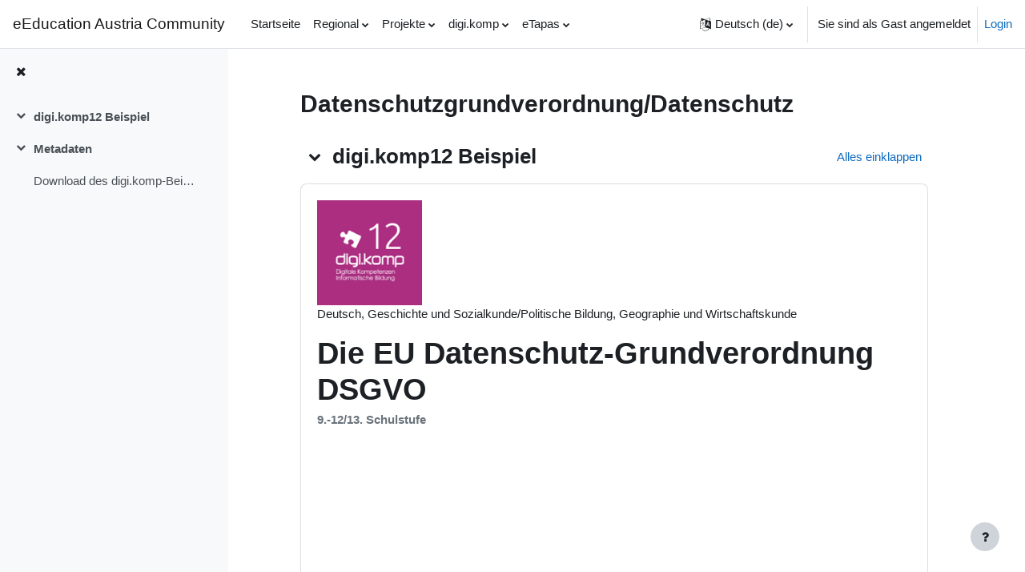

--- FILE ---
content_type: text/html; charset=utf-8
request_url: https://community.eeducation.at/course/view.php?id=442
body_size: 17465
content:
<!DOCTYPE html>

<html  dir="ltr" lang="de" xml:lang="de">
<head>
    <title>Kurs: Datenschutzgrundverordnung/Datenschutz</title>
    <link rel="shortcut icon" href="https://community.eeducation.at/theme/image.php/boost/theme/1724669744/favicon" />
    <meta http-equiv="Content-Type" content="text/html; charset=utf-8" />
<meta name="keywords" content="moodle, Kurs: Datenschutzgrundverordnung/Datenschutz" />
<link rel="stylesheet" type="text/css" href="https://community.eeducation.at/theme/yui_combo.php?rollup/3.17.2/yui-moodlesimple-min.css" /><script id="firstthemesheet" type="text/css">/** Required in order to fix style inclusion problems in IE with YUI **/</script><link rel="stylesheet" type="text/css" href="https://community.eeducation.at/theme/styles.php/boost/1724669744_1681786829/all" />
<script>
//<![CDATA[
var M = {}; M.yui = {};
M.pageloadstarttime = new Date();
M.cfg = {"wwwroot":"https:\/\/community.eeducation.at","homeurl":{},"sesskey":"AixbsohSEE","sessiontimeout":"7200","sessiontimeoutwarning":1200,"themerev":"1724669744","slasharguments":1,"theme":"boost","iconsystemmodule":"core\/icon_system_fontawesome","jsrev":"1724669744","admin":"admin","svgicons":true,"usertimezone":"Europa\/Wien","courseId":442,"courseContextId":95028,"contextid":95028,"contextInstanceId":442,"langrev":1768794003,"templaterev":"1724669744"};var yui1ConfigFn = function(me) {if(/-skin|reset|fonts|grids|base/.test(me.name)){me.type='css';me.path=me.path.replace(/\.js/,'.css');me.path=me.path.replace(/\/yui2-skin/,'/assets/skins/sam/yui2-skin')}};
var yui2ConfigFn = function(me) {var parts=me.name.replace(/^moodle-/,'').split('-'),component=parts.shift(),module=parts[0],min='-min';if(/-(skin|core)$/.test(me.name)){parts.pop();me.type='css';min=''}
if(module){var filename=parts.join('-');me.path=component+'/'+module+'/'+filename+min+'.'+me.type}else{me.path=component+'/'+component+'.'+me.type}};
YUI_config = {"debug":false,"base":"https:\/\/community.eeducation.at\/lib\/yuilib\/3.17.2\/","comboBase":"https:\/\/community.eeducation.at\/theme\/yui_combo.php?","combine":true,"filter":null,"insertBefore":"firstthemesheet","groups":{"yui2":{"base":"https:\/\/community.eeducation.at\/lib\/yuilib\/2in3\/2.9.0\/build\/","comboBase":"https:\/\/community.eeducation.at\/theme\/yui_combo.php?","combine":true,"ext":false,"root":"2in3\/2.9.0\/build\/","patterns":{"yui2-":{"group":"yui2","configFn":yui1ConfigFn}}},"moodle":{"name":"moodle","base":"https:\/\/community.eeducation.at\/theme\/yui_combo.php?m\/1724669744\/","combine":true,"comboBase":"https:\/\/community.eeducation.at\/theme\/yui_combo.php?","ext":false,"root":"m\/1724669744\/","patterns":{"moodle-":{"group":"moodle","configFn":yui2ConfigFn}},"filter":null,"modules":{"moodle-core-actionmenu":{"requires":["base","event","node-event-simulate"]},"moodle-core-blocks":{"requires":["base","node","io","dom","dd","dd-scroll","moodle-core-dragdrop","moodle-core-notification"]},"moodle-core-chooserdialogue":{"requires":["base","panel","moodle-core-notification"]},"moodle-core-dragdrop":{"requires":["base","node","io","dom","dd","event-key","event-focus","moodle-core-notification"]},"moodle-core-event":{"requires":["event-custom"]},"moodle-core-formchangechecker":{"requires":["base","event-focus","moodle-core-event"]},"moodle-core-handlebars":{"condition":{"trigger":"handlebars","when":"after"}},"moodle-core-languninstallconfirm":{"requires":["base","node","moodle-core-notification-confirm","moodle-core-notification-alert"]},"moodle-core-lockscroll":{"requires":["plugin","base-build"]},"moodle-core-maintenancemodetimer":{"requires":["base","node"]},"moodle-core-notification":{"requires":["moodle-core-notification-dialogue","moodle-core-notification-alert","moodle-core-notification-confirm","moodle-core-notification-exception","moodle-core-notification-ajaxexception"]},"moodle-core-notification-dialogue":{"requires":["base","node","panel","escape","event-key","dd-plugin","moodle-core-widget-focusafterclose","moodle-core-lockscroll"]},"moodle-core-notification-alert":{"requires":["moodle-core-notification-dialogue"]},"moodle-core-notification-confirm":{"requires":["moodle-core-notification-dialogue"]},"moodle-core-notification-exception":{"requires":["moodle-core-notification-dialogue"]},"moodle-core-notification-ajaxexception":{"requires":["moodle-core-notification-dialogue"]},"moodle-core-popuphelp":{"requires":["moodle-core-tooltip"]},"moodle-core-tooltip":{"requires":["base","node","io-base","moodle-core-notification-dialogue","json-parse","widget-position","widget-position-align","event-outside","cache-base"]},"moodle-core_availability-form":{"requires":["base","node","event","event-delegate","panel","moodle-core-notification-dialogue","json"]},"moodle-backup-backupselectall":{"requires":["node","event","node-event-simulate","anim"]},"moodle-backup-confirmcancel":{"requires":["node","node-event-simulate","moodle-core-notification-confirm"]},"moodle-course-categoryexpander":{"requires":["node","event-key"]},"moodle-course-dragdrop":{"requires":["base","node","io","dom","dd","dd-scroll","moodle-core-dragdrop","moodle-core-notification","moodle-course-coursebase","moodle-course-util"]},"moodle-course-management":{"requires":["base","node","io-base","moodle-core-notification-exception","json-parse","dd-constrain","dd-proxy","dd-drop","dd-delegate","node-event-delegate"]},"moodle-course-util":{"requires":["node"],"use":["moodle-course-util-base"],"submodules":{"moodle-course-util-base":{},"moodle-course-util-section":{"requires":["node","moodle-course-util-base"]},"moodle-course-util-cm":{"requires":["node","moodle-course-util-base"]}}},"moodle-form-dateselector":{"requires":["base","node","overlay","calendar"]},"moodle-form-shortforms":{"requires":["node","base","selector-css3","moodle-core-event"]},"moodle-form-passwordunmask":{"requires":[]},"moodle-question-chooser":{"requires":["moodle-core-chooserdialogue"]},"moodle-question-preview":{"requires":["base","dom","event-delegate","event-key","core_question_engine"]},"moodle-question-searchform":{"requires":["base","node"]},"moodle-availability_completion-form":{"requires":["base","node","event","moodle-core_availability-form"]},"moodle-availability_coursecompleted-form":{"requires":["base","node","event","moodle-core_availability-form"]},"moodle-availability_date-form":{"requires":["base","node","event","io","moodle-core_availability-form"]},"moodle-availability_grade-form":{"requires":["base","node","event","moodle-core_availability-form"]},"moodle-availability_group-form":{"requires":["base","node","event","moodle-core_availability-form"]},"moodle-availability_grouping-form":{"requires":["base","node","event","moodle-core_availability-form"]},"moodle-availability_profile-form":{"requires":["base","node","event","moodle-core_availability-form"]},"moodle-availability_role-form":{"requires":["base","node","event","moodle-core_availability-form"]},"moodle-availability_stash-form":{"requires":["base","node","event","handlebars","moodle-core_availability-form"]},"moodle-mod_assign-history":{"requires":["node","transition"]},"moodle-mod_quiz-autosave":{"requires":["base","node","event","event-valuechange","node-event-delegate","io-form"]},"moodle-mod_quiz-dragdrop":{"requires":["base","node","io","dom","dd","dd-scroll","moodle-core-dragdrop","moodle-core-notification","moodle-mod_quiz-quizbase","moodle-mod_quiz-util-base","moodle-mod_quiz-util-page","moodle-mod_quiz-util-slot","moodle-course-util"]},"moodle-mod_quiz-modform":{"requires":["base","node","event"]},"moodle-mod_quiz-questionchooser":{"requires":["moodle-core-chooserdialogue","moodle-mod_quiz-util","querystring-parse"]},"moodle-mod_quiz-quizbase":{"requires":["base","node"]},"moodle-mod_quiz-toolboxes":{"requires":["base","node","event","event-key","io","moodle-mod_quiz-quizbase","moodle-mod_quiz-util-slot","moodle-core-notification-ajaxexception"]},"moodle-mod_quiz-util":{"requires":["node","moodle-core-actionmenu"],"use":["moodle-mod_quiz-util-base"],"submodules":{"moodle-mod_quiz-util-base":{},"moodle-mod_quiz-util-slot":{"requires":["node","moodle-mod_quiz-util-base"]},"moodle-mod_quiz-util-page":{"requires":["node","moodle-mod_quiz-util-base"]}}},"moodle-message_airnotifier-toolboxes":{"requires":["base","node","io"]},"moodle-filter_glossary-autolinker":{"requires":["base","node","io-base","json-parse","event-delegate","overlay","moodle-core-event","moodle-core-notification-alert","moodle-core-notification-exception","moodle-core-notification-ajaxexception"]},"moodle-filter_mathjaxloader-loader":{"requires":["moodle-core-event"]},"moodle-editor_atto-editor":{"requires":["node","transition","io","overlay","escape","event","event-simulate","event-custom","node-event-html5","node-event-simulate","yui-throttle","moodle-core-notification-dialogue","moodle-core-notification-confirm","moodle-editor_atto-rangy","handlebars","timers","querystring-stringify"]},"moodle-editor_atto-plugin":{"requires":["node","base","escape","event","event-outside","handlebars","event-custom","timers","moodle-editor_atto-menu"]},"moodle-editor_atto-menu":{"requires":["moodle-core-notification-dialogue","node","event","event-custom"]},"moodle-editor_atto-rangy":{"requires":[]},"moodle-report_eventlist-eventfilter":{"requires":["base","event","node","node-event-delegate","datatable","autocomplete","autocomplete-filters"]},"moodle-report_loglive-fetchlogs":{"requires":["base","event","node","io","node-event-delegate"]},"moodle-gradereport_history-userselector":{"requires":["escape","event-delegate","event-key","handlebars","io-base","json-parse","moodle-core-notification-dialogue"]},"moodle-qbank_editquestion-chooser":{"requires":["moodle-core-chooserdialogue"]},"moodle-tool_capability-search":{"requires":["base","node"]},"moodle-tool_lp-dragdrop-reorder":{"requires":["moodle-core-dragdrop"]},"moodle-tool_monitor-dropdown":{"requires":["base","event","node"]},"moodle-assignfeedback_editpdf-editor":{"requires":["base","event","node","io","graphics","json","event-move","event-resize","transition","querystring-stringify-simple","moodle-core-notification-dialog","moodle-core-notification-alert","moodle-core-notification-warning","moodle-core-notification-exception","moodle-core-notification-ajaxexception"]},"moodle-atto_accessibilitychecker-button":{"requires":["color-base","moodle-editor_atto-plugin"]},"moodle-atto_accessibilityhelper-button":{"requires":["moodle-editor_atto-plugin"]},"moodle-atto_align-button":{"requires":["moodle-editor_atto-plugin"]},"moodle-atto_bold-button":{"requires":["moodle-editor_atto-plugin"]},"moodle-atto_charmap-button":{"requires":["moodle-editor_atto-plugin"]},"moodle-atto_clear-button":{"requires":["moodle-editor_atto-plugin"]},"moodle-atto_collapse-button":{"requires":["moodle-editor_atto-plugin"]},"moodle-atto_emojipicker-button":{"requires":["moodle-editor_atto-plugin"]},"moodle-atto_emoticon-button":{"requires":["moodle-editor_atto-plugin"]},"moodle-atto_equation-button":{"requires":["moodle-editor_atto-plugin","moodle-core-event","io","event-valuechange","tabview","array-extras"]},"moodle-atto_h5p-button":{"requires":["moodle-editor_atto-plugin"]},"moodle-atto_html-beautify":{},"moodle-atto_html-button":{"requires":["promise","moodle-editor_atto-plugin","moodle-atto_html-beautify","moodle-atto_html-codemirror","event-valuechange"]},"moodle-atto_html-codemirror":{"requires":["moodle-atto_html-codemirror-skin"]},"moodle-atto_image-button":{"requires":["moodle-editor_atto-plugin"]},"moodle-atto_indent-button":{"requires":["moodle-editor_atto-plugin"]},"moodle-atto_italic-button":{"requires":["moodle-editor_atto-plugin"]},"moodle-atto_link-button":{"requires":["moodle-editor_atto-plugin"]},"moodle-atto_managefiles-button":{"requires":["moodle-editor_atto-plugin"]},"moodle-atto_managefiles-usedfiles":{"requires":["node","escape"]},"moodle-atto_media-button":{"requires":["moodle-editor_atto-plugin","moodle-form-shortforms"]},"moodle-atto_noautolink-button":{"requires":["moodle-editor_atto-plugin"]},"moodle-atto_orderedlist-button":{"requires":["moodle-editor_atto-plugin"]},"moodle-atto_recordrtc-button":{"requires":["moodle-editor_atto-plugin","moodle-atto_recordrtc-recording"]},"moodle-atto_recordrtc-recording":{"requires":["moodle-atto_recordrtc-button"]},"moodle-atto_rtl-button":{"requires":["moodle-editor_atto-plugin"]},"moodle-atto_strike-button":{"requires":["moodle-editor_atto-plugin"]},"moodle-atto_subscript-button":{"requires":["moodle-editor_atto-plugin"]},"moodle-atto_superscript-button":{"requires":["moodle-editor_atto-plugin"]},"moodle-atto_table-button":{"requires":["moodle-editor_atto-plugin","moodle-editor_atto-menu","event","event-valuechange"]},"moodle-atto_title-button":{"requires":["moodle-editor_atto-plugin"]},"moodle-atto_underline-button":{"requires":["moodle-editor_atto-plugin"]},"moodle-atto_undo-button":{"requires":["moodle-editor_atto-plugin"]},"moodle-atto_unorderedlist-button":{"requires":["moodle-editor_atto-plugin"]}}},"gallery":{"name":"gallery","base":"https:\/\/community.eeducation.at\/lib\/yuilib\/gallery\/","combine":true,"comboBase":"https:\/\/community.eeducation.at\/theme\/yui_combo.php?","ext":false,"root":"gallery\/1724669744\/","patterns":{"gallery-":{"group":"gallery"}}}},"modules":{"core_filepicker":{"name":"core_filepicker","fullpath":"https:\/\/community.eeducation.at\/lib\/javascript.php\/1724669744\/repository\/filepicker.js","requires":["base","node","node-event-simulate","json","async-queue","io-base","io-upload-iframe","io-form","yui2-treeview","panel","cookie","datatable","datatable-sort","resize-plugin","dd-plugin","escape","moodle-core_filepicker","moodle-core-notification-dialogue"]},"core_comment":{"name":"core_comment","fullpath":"https:\/\/community.eeducation.at\/lib\/javascript.php\/1724669744\/comment\/comment.js","requires":["base","io-base","node","json","yui2-animation","overlay","escape"]},"mathjax":{"name":"mathjax","fullpath":"https:\/\/cdnjs.cloudflare.com\/ajax\/libs\/mathjax\/2.7.1\/MathJax.js?delayStartupUntil=configured"}}};
M.yui.loader = {modules: {}};

//]]>
</script>

<style type="text/css">
/* UI-Fix for digi.checks */
.course-85 #page-header, .course-85 header[role="banner"], .course-85 #page-footer, .course-85 #nav-drawer { display: none; }
.course-85 #page-wrapper::after { min-height: 0px; }

.course-86 #page-header, .course-86 header[role="banner"], .course-86 #page-footer, .course-86 #nav-drawer { display: none; }
.course-86 #page-wrapper::after { min-height: 0px; }

.course-87 #page-header, .course-87 header[role="banner"], .course-87 #page-footer, .course-87 #nav-drawer { display: none; }
.course-87 #page-wrapper::after { min-height: 0px; }

.course-88 #page-header, .course-88 header[role="banner"], .course-88 #page-footer, .course-88 #nav-drawer { display: none; }
.course-88 #page-wrapper::after { min-height: 0px; }

.course-88 #page-header, .course-88 header[role="banner"], .course-88 #page-footer, .course-88 #nav-drawer { display: none; }
.course-88 #page-wrapper::after { min-height: 0px; }

/* End of UI-Fix for digi.checks */
</style>
    <meta name="viewport" content="width=device-width, initial-scale=1.0">
</head>
<body  id="page-course-view-topics" class="format-topics limitedwidth  path-course path-course-view chrome dir-ltr lang-de yui-skin-sam yui3-skin-sam community-eeducation-at pagelayout-course course-442 context-95028 category-21 uses-drawers drawer-open-index">
<div class="toast-wrapper mx-auto py-0 fixed-top" role="status" aria-live="polite"></div>
<div id="page-wrapper" class="d-print-block">

    <div>
    <a class="sr-only sr-only-focusable" href="#maincontent">Zum Hauptinhalt</a>
</div><script src="https://community.eeducation.at/lib/javascript.php/1724669744/lib/polyfills/polyfill.js"></script>
<script src="https://community.eeducation.at/theme/yui_combo.php?rollup/3.17.2/yui-moodlesimple-min.js"></script><script src="https://community.eeducation.at/lib/javascript.php/1724669744/lib/javascript-static.js"></script>
<script>
//<![CDATA[
document.body.className += ' jsenabled';
//]]>
</script>



    <nav class="navbar fixed-top navbar-light bg-white navbar-expand" aria-label="Site-Navigation">
    
        <button class="navbar-toggler aabtn d-block d-md-none px-1 my-1 border-0" data-toggler="drawers" data-action="toggle" data-target="theme_boost-drawers-primary">
            <span class="navbar-toggler-icon"></span>
            <span class="sr-only">Website-Übersicht</span>
        </button>
    
        <a href="https://community.eeducation.at/" class="navbar-brand d-none d-md-flex align-items-center m-0 mr-4 p-0 aabtn">
    
                eEducation Austria Community
        </a>
            <div class="primary-navigation">
                <nav class="moremenu navigation">
                    <ul id="moremenu-696ede79e2fae-navbar-nav" role="menubar" class="nav more-nav navbar-nav">
                                <li data-key="home" class="nav-item" role="none" data-forceintomoremenu="false">
                                            <a role="menuitem" class="nav-link  "
                                                href="https://community.eeducation.at/"
                                                
                                                tabindex="-1"
                                            >
                                                Startseite
                                            </a>
                                </li>
                                <li class="dropdown nav-item" role="none" data-forceintomoremenu="false">
                                    <a class="dropdown-toggle nav-link  " id="drop-down-696ede79e2ec9" role="menuitem" data-toggle="dropdown"
                                        aria-haspopup="true" aria-expanded="false" href="#" aria-controls="drop-down-menu-696ede79e2ec9"
                                        
                                        tabindex="-1"
                                    >
                                        Regional
                                    </a>
                                    <div class="dropdown-menu" role="menu" id="drop-down-menu-696ede79e2ec9" aria-labelledby="drop-down-696ede79e2ec9">
                                                    <a class="dropdown-item" role="menuitem" href="https://community.eeducation.at/course/view.php?id=42"  tabindex="-1">Kärnten</a>
                                                    <a class="dropdown-item" role="menuitem" href="https://community.eeducation.at/course/view.php?id=400"  tabindex="-1">Niederösterreich</a>
                                                    <a class="dropdown-item" role="menuitem" href="https://community.eeducation.at/course/view.php?id=432"  tabindex="-1">Oberösterreich</a>
                                                    <a class="dropdown-item" role="menuitem" href="https://community.eeducation.at/course/view.php?id=18"  tabindex="-1">Tirol</a>
                                                    <a class="dropdown-item" role="menuitem" href="https://community.eeducation.at/course/view.php?id=4"  tabindex="-1">Wien</a>
                                    </div>
                                </li>
                                <li class="dropdown nav-item" role="none" data-forceintomoremenu="false">
                                    <a class="dropdown-toggle nav-link  " id="drop-down-696ede79e2ef1" role="menuitem" data-toggle="dropdown"
                                        aria-haspopup="true" aria-expanded="false" href="#" aria-controls="drop-down-menu-696ede79e2ef1"
                                        
                                        tabindex="-1"
                                    >
                                        Projekte
                                    </a>
                                    <div class="dropdown-menu" role="menu" id="drop-down-menu-696ede79e2ef1" aria-labelledby="drop-down-696ede79e2ef1">
                                                    <a class="dropdown-item" role="menuitem" href="https://community.eeducation.at/course/view.php?id=62"  tabindex="-1">Denken Lernen Probleme lösen</a>
                                                    <a class="dropdown-item" role="menuitem" href="https://community.eeducation.at/course/view.php?id=73"  tabindex="-1">Moodle Community Austria</a>
                                                    <a class="dropdown-item" role="menuitem" href="https://community.eeducation.at/course/view.php?id=17"  tabindex="-1">Training4You</a>
                                                    <a class="dropdown-item" role="menuitem" href="https://community.eeducation.at/course/view.php?id=16"  tabindex="-1">eduSharing Austria</a>
                                    </div>
                                </li>
                                <li class="dropdown nav-item" role="none" data-forceintomoremenu="false">
                                    <a class="dropdown-toggle nav-link  " id="drop-down-696ede79e2f05" role="menuitem" data-toggle="dropdown"
                                        aria-haspopup="true" aria-expanded="false" href="#" aria-controls="drop-down-menu-696ede79e2f05"
                                        
                                        tabindex="-1"
                                    >
                                        digi.komp
                                    </a>
                                    <div class="dropdown-menu" role="menu" id="drop-down-menu-696ede79e2f05" aria-labelledby="drop-down-696ede79e2f05">
                                                    <a class="dropdown-item" role="menuitem" href="https://community.eeducation.at/course/index.php?categoryid=19"  tabindex="-1">digi.komp 4</a>
                                                    <a class="dropdown-item" role="menuitem" href="https://community.eeducation.at/course/index.php?categoryid=20"  tabindex="-1">digi.komp 8</a>
                                                    <a class="dropdown-item" role="menuitem" href="https://community.eeducation.at/course/index.php?categoryid=21"  tabindex="-1">digi.komp 12</a>
                                    </div>
                                </li>
                                <li class="dropdown nav-item" role="none" data-forceintomoremenu="false">
                                    <a class="dropdown-toggle nav-link  " id="drop-down-696ede79e2f14" role="menuitem" data-toggle="dropdown"
                                        aria-haspopup="true" aria-expanded="false" href="#" aria-controls="drop-down-menu-696ede79e2f14"
                                        
                                        tabindex="-1"
                                    >
                                        eTapas
                                    </a>
                                    <div class="dropdown-menu" role="menu" id="drop-down-menu-696ede79e2f14" aria-labelledby="drop-down-696ede79e2f14">
                                                    <a class="dropdown-item" role="menuitem" href="https://community.eeducation.at/course/index.php?categoryid=12"  tabindex="-1">Öffentlich</a>
                                                    <a class="dropdown-item" role="menuitem" href="https://community.eeducation.at/course/index.php?categoryid=11"  tabindex="-1">In Evaluation</a>
                                                    <a class="dropdown-item" role="menuitem" href="https://community.eeducation.at/course/index.php?categoryid=10"  tabindex="-1">In Bearbeitung</a>
                                                <div class="dropdown-divider"></div>
                                                    <a class="dropdown-item" role="menuitem" href="https://community.eeducation.at/course/view.php?id=9"  tabindex="-1">Koordination</a>
                                                    <a class="dropdown-item" role="menuitem" href="https://community.eeducation.at/course/index.php?categoryid=16"  tabindex="-1">Werkstätten</a>
                                                    <a class="dropdown-item" role="menuitem" href="https://forms.office.com/Pages/DesignPage.aspx?origin=shell#FormId=qaJiCqNbCkmJ8TML4u934a1MnhB7jdBKm-KF2tQ1Z6tUQUFIUDFUU0dGUDBaVjU4Mk9ROFZTNzROWS4u"  tabindex="-1">Evaluationsbogen</a>
                                    </div>
                                </li>
                        <li role="none" class="nav-item dropdown dropdownmoremenu d-none" data-region="morebutton">
                            <a class="dropdown-toggle nav-link " href="#" id="moremenu-dropdown-696ede79e2fae" role="menuitem" data-toggle="dropdown" aria-haspopup="true" aria-expanded="false" tabindex="-1">
                                Mehr
                            </a>
                            <ul class="dropdown-menu dropdown-menu-left" data-region="moredropdown" aria-labelledby="moremenu-dropdown-696ede79e2fae" role="menu">
                            </ul>
                        </li>
                    </ul>
                </nav>
            </div>
    
        <ul class="navbar-nav d-none d-md-flex my-1 px-1">
            <!-- page_heading_menu -->
            
        </ul>
    
        <div id="usernavigation" class="navbar-nav ml-auto">
                <div class="langmenu">
                    <div class="dropdown show">
                        <a href="#" role="button" id="lang-menu-toggle" data-toggle="dropdown" aria-label="Sprache" aria-haspopup="true" aria-controls="lang-action-menu" class="btn dropdown-toggle">
                            <i class="icon fa fa-language fa-fw mr-1" aria-hidden="true"></i>
                            <span class="langbutton">
                                Deutsch ‎(de)‎
                            </span>
                            <b class="caret"></b>
                        </a>
                        <div role="menu" aria-labelledby="lang-menu-toggle" id="lang-action-menu" class="dropdown-menu dropdown-menu-right">
                                    <a href="#" class="dropdown-item pl-5" role="menuitem" aria-current="true"
                                            >
                                        Deutsch ‎(de)‎
                                    </a>
                                    <a href="https://community.eeducation.at/course/view.php?id=442&amp;lang=en" class="dropdown-item pl-5" role="menuitem" 
                                            lang="en" >
                                        English ‎(en)‎
                                    </a>
                        </div>
                    </div>
                </div>
                <div class="divider border-left h-75 align-self-center mx-1"></div>
            
            <div class="d-flex align-items-stretch usermenu-container" data-region="usermenu">
                    <div class="usermenu">
                            <span class="login pl-2">
                                    Sie sind als Gast angemeldet
                                    <div class="divider border-left h-75 align-self-center mx-2"></div>
                                    <a href="https://community.eeducation.at/login/index.php">Login</a>
                            </span>
                    </div>
            </div>
            
        </div>
    </nav>
    

<div  class="drawer drawer-left drawer-primary d-print-none not-initialized" data-region="fixed-drawer" id="theme_boost-drawers-primary" data-preference="" data-state="show-drawer-primary" data-forceopen="0" data-close-on-resize="1">
    <div class="drawerheader">
        <button
            class="btn drawertoggle icon-no-margin hidden"
            data-toggler="drawers"
            data-action="closedrawer"
            data-target="theme_boost-drawers-primary"
            data-toggle="tooltip"
            data-placement="right"
            title="Leiste schließen"
        >
            <i class="icon fa fa-times fa-fw " aria-hidden="true"  ></i>
        </button>
    </div>
    <div class="drawercontent drag-container" data-usertour="scroller">
                <div class="list-group">
                <a href="https://community.eeducation.at/" class="list-group-item list-group-item-action  " >
                    Startseite
                </a>
                <a id="drop-down-1" href="#" class="list-group-item list-group-item-action icons-collapse-expand collapsed d-flex" data-toggle="collapse" data-target="#drop-down-menu-1" aria-expanded="false" aria-controls="drop-down-menu-1">
                    Regional
                    <span class="ml-auto expanded-icon icon-no-margin mx-2">
                        <i class="icon fa fa-caret-down fa-fw " aria-hidden="true"  ></i>
                        <span class="sr-only">
                            Einklappen
                        </span>
                    </span>
                    <span class="ml-auto collapsed-icon icon-no-margin mx-2">
                        <i class="icon fa fa-caret-right fa-fw " aria-hidden="true"  ></i>
                        <span class="sr-only">
                            Ausklappen
                        </span>
                    </span>
                </a>
                <div class="collapse list-group-item p-0 border-0" role="menu" id="drop-down-menu-1" aria-labelledby="drop-down-1">
                             <a href="https://community.eeducation.at/course/view.php?id=42" class="pl-5 bg-light list-group-item list-group-item-action">Kärnten</a>
                             <a href="https://community.eeducation.at/course/view.php?id=400" class="pl-5 bg-light list-group-item list-group-item-action">Niederösterreich</a>
                             <a href="https://community.eeducation.at/course/view.php?id=432" class="pl-5 bg-light list-group-item list-group-item-action">Oberösterreich</a>
                             <a href="https://community.eeducation.at/course/view.php?id=18" class="pl-5 bg-light list-group-item list-group-item-action">Tirol</a>
                             <a href="https://community.eeducation.at/course/view.php?id=4" class="pl-5 bg-light list-group-item list-group-item-action">Wien</a>
                </div>
                <a id="drop-down-7" href="#" class="list-group-item list-group-item-action icons-collapse-expand collapsed d-flex" data-toggle="collapse" data-target="#drop-down-menu-7" aria-expanded="false" aria-controls="drop-down-menu-7">
                    Projekte
                    <span class="ml-auto expanded-icon icon-no-margin mx-2">
                        <i class="icon fa fa-caret-down fa-fw " aria-hidden="true"  ></i>
                        <span class="sr-only">
                            Einklappen
                        </span>
                    </span>
                    <span class="ml-auto collapsed-icon icon-no-margin mx-2">
                        <i class="icon fa fa-caret-right fa-fw " aria-hidden="true"  ></i>
                        <span class="sr-only">
                            Ausklappen
                        </span>
                    </span>
                </a>
                <div class="collapse list-group-item p-0 border-0" role="menu" id="drop-down-menu-7" aria-labelledby="drop-down-7">
                             <a href="https://community.eeducation.at/course/view.php?id=62" class="pl-5 bg-light list-group-item list-group-item-action">Denken Lernen Probleme lösen</a>
                             <a href="https://community.eeducation.at/course/view.php?id=73" class="pl-5 bg-light list-group-item list-group-item-action">Moodle Community Austria</a>
                             <a href="https://community.eeducation.at/course/view.php?id=17" class="pl-5 bg-light list-group-item list-group-item-action">Training4You</a>
                             <a href="https://community.eeducation.at/course/view.php?id=16" class="pl-5 bg-light list-group-item list-group-item-action">eduSharing Austria</a>
                </div>
                <a id="drop-down-12" href="#" class="list-group-item list-group-item-action icons-collapse-expand collapsed d-flex" data-toggle="collapse" data-target="#drop-down-menu-12" aria-expanded="false" aria-controls="drop-down-menu-12">
                    digi.komp
                    <span class="ml-auto expanded-icon icon-no-margin mx-2">
                        <i class="icon fa fa-caret-down fa-fw " aria-hidden="true"  ></i>
                        <span class="sr-only">
                            Einklappen
                        </span>
                    </span>
                    <span class="ml-auto collapsed-icon icon-no-margin mx-2">
                        <i class="icon fa fa-caret-right fa-fw " aria-hidden="true"  ></i>
                        <span class="sr-only">
                            Ausklappen
                        </span>
                    </span>
                </a>
                <div class="collapse list-group-item p-0 border-0" role="menu" id="drop-down-menu-12" aria-labelledby="drop-down-12">
                             <a href="https://community.eeducation.at/course/index.php?categoryid=19" class="pl-5 bg-light list-group-item list-group-item-action">digi.komp 4</a>
                             <a href="https://community.eeducation.at/course/index.php?categoryid=20" class="pl-5 bg-light list-group-item list-group-item-action">digi.komp 8</a>
                             <a href="https://community.eeducation.at/course/index.php?categoryid=21" class="pl-5 bg-light list-group-item list-group-item-action">digi.komp 12</a>
                </div>
                <a id="drop-down-16" href="#" class="list-group-item list-group-item-action icons-collapse-expand collapsed d-flex" data-toggle="collapse" data-target="#drop-down-menu-16" aria-expanded="false" aria-controls="drop-down-menu-16">
                    eTapas
                    <span class="ml-auto expanded-icon icon-no-margin mx-2">
                        <i class="icon fa fa-caret-down fa-fw " aria-hidden="true"  ></i>
                        <span class="sr-only">
                            Einklappen
                        </span>
                    </span>
                    <span class="ml-auto collapsed-icon icon-no-margin mx-2">
                        <i class="icon fa fa-caret-right fa-fw " aria-hidden="true"  ></i>
                        <span class="sr-only">
                            Ausklappen
                        </span>
                    </span>
                </a>
                <div class="collapse list-group-item p-0 border-0" role="menu" id="drop-down-menu-16" aria-labelledby="drop-down-16">
                             <a href="https://community.eeducation.at/course/index.php?categoryid=12" class="pl-5 bg-light list-group-item list-group-item-action">Öffentlich</a>
                             <a href="https://community.eeducation.at/course/index.php?categoryid=11" class="pl-5 bg-light list-group-item list-group-item-action">In Evaluation</a>
                             <a href="https://community.eeducation.at/course/index.php?categoryid=10" class="pl-5 bg-light list-group-item list-group-item-action">In Bearbeitung</a>
                             <a href="https://community.eeducation.at/course/view.php?id=9" class="pl-5 bg-light list-group-item list-group-item-action">Koordination</a>
                             <a href="https://community.eeducation.at/course/index.php?categoryid=16" class="pl-5 bg-light list-group-item list-group-item-action">Werkstätten</a>
                             <a href="https://forms.office.com/Pages/DesignPage.aspx?origin=shell#FormId=qaJiCqNbCkmJ8TML4u934a1MnhB7jdBKm-KF2tQ1Z6tUQUFIUDFUU0dGUDBaVjU4Mk9ROFZTNzROWS4u" class="pl-5 bg-light list-group-item list-group-item-action">Evaluationsbogen</a>
                </div>
        </div>

    </div>
</div>
        <div  class="drawer drawer-left show d-print-none not-initialized" data-region="fixed-drawer" id="theme_boost-drawers-courseindex" data-preference="drawer-open-index" data-state="show-drawer-left" data-forceopen="0" data-close-on-resize="0">
    <div class="drawerheader">
        <button
            class="btn drawertoggle icon-no-margin hidden"
            data-toggler="drawers"
            data-action="closedrawer"
            data-target="theme_boost-drawers-courseindex"
            data-toggle="tooltip"
            data-placement="right"
            title="Kursindex schließen"
        >
            <i class="icon fa fa-times fa-fw " aria-hidden="true"  ></i>
        </button>
    </div>
    <div class="drawercontent drag-container" data-usertour="scroller">
                        <nav id="courseindex" class="courseindex">
    <div id="courseindex-content">
        <div data-region="loading-placeholder-content" aria-hidden="true" id="course-index-placeholder">
            <ul class="media-list">
                <li class="media">
                    <div class="media-body col-md-6 p-0 d-flex align-items-center">
                        <div class="bg-pulse-grey rounded-circle mr-2"></div>
                        <div class="bg-pulse-grey w-100"></div>
                    </div>
                </li>
                <li class="media">
                    <div class="media-body col-md-6 p-0 d-flex align-items-center">
                        <div class="bg-pulse-grey rounded-circle mr-2"></div>
                        <div class="bg-pulse-grey w-100"></div>
                    </div>
                </li>
                <li class="media">
                    <div class="media-body col-md-6 p-0 d-flex align-items-center">
                        <div class="bg-pulse-grey rounded-circle mr-2"></div>
                        <div class="bg-pulse-grey w-100"></div>
                    </div>
                </li>
                <li class="media">
                    <div class="media-body col-md-6 p-0 d-flex align-items-center">
                        <div class="bg-pulse-grey rounded-circle mr-2"></div>
                        <div class="bg-pulse-grey w-100"></div>
                    </div>
                </li>
            </ul>
        </div>
    </div>
</nav>

    </div>
</div>
    <div id="page" data-region="mainpage" data-usertour="scroller" class="drawers show-drawer-left  drag-container">
        <div id="topofscroll" class="main-inner">
            <div class="drawer-toggles d-flex">
                    <div class="drawer-toggler drawer-left-toggle open-nav d-print-none">
                        <button
                            class="btn icon-no-margin"
                            data-toggler="drawers"
                            data-action="toggle"
                            data-target="theme_boost-drawers-courseindex"
                            data-toggle="tooltip"
                            data-placement="right"
                            title="Kursindex öffnen"
                        >
                            <span class="sr-only">Kursindex öffnen</span>
                            <i class="icon fa fa-list fa-fw " aria-hidden="true"  ></i>
                        </button>
                    </div>
            </div>
            <header id="page-header" class="header-maxwidth d-print-none">
    <div class="w-100">
        <div class="d-flex flex-wrap">
            <div id="page-navbar">
                <nav aria-label="Navigationsleiste">
    <ol class="breadcrumb"></ol>
</nav>
            </div>
            <div class="ml-auto d-flex">
                
            </div>
            <div id="course-header">
                
            </div>
        </div>
        <div class="d-flex align-items-center">
                    <div class="mr-auto">
                        <div class="page-context-header"><div class="page-header-headings"><h1 class="h2">Datenschutzgrundverordnung/Datenschutz</h1></div></div>
                    </div>
            <div class="header-actions-container ml-auto" data-region="header-actions-container">
            </div>
        </div>
    </div>
</header>
            <div id="page-content" class="pb-3 d-print-block">
                <div id="region-main-box">
                    <section id="region-main" aria-label="Inhalt">

                        <span class="notifications" id="user-notifications"></span>
                        <div role="main"><span id="maincontent"></span><div class="course-content"><div id="course-format-696ede79e783a696ede79e31312">
    <h2 class="accesshide">Kursthemen</h2>
    
    <ul class="topics" data-for="course_sectionlist">
                <li id="section-0"
                    class="section course-section main  clearfix
                             
                            "
                    data-sectionid="0"
                    data-sectionreturnid="0"
                    data-for="section"
                    data-id="1489"
                    data-number="0"
                >
                    <div class="course-section-header d-flex"
                        data-for="section_title"
                        data-id="1489"
                        data-number="0"
                    >
                                
                                        <div class="d-flex align-items-start position-relative">
                                            <a role="button" data-toggle="collapse"
                                               href="#coursecontentcollapse0"
                                               id="collapssesection0"
                                               aria-expanded="true"
                                               aria-controls="coursecontentcollapse0"
                                               class="btn btn-icon mr-1 icons-collapse-expand justify-content-center
                                                    stretched-link 
                                                   "
                                               aria-label="digi.komp12 Beispiel">
                                            <span class="expanded-icon icon-no-margin p-2" title="Einklappen">
                                                <i class="icon fa fa-chevron-down fa-fw " aria-hidden="true"  ></i>
                                            </span>
                                            <span class="collapsed-icon icon-no-margin p-2" title="Ausklappen">
                                                <span class="dir-rtl-hide"><i class="icon fa fa-chevron-right fa-fw " aria-hidden="true"  ></i></span>
                                                <span class="dir-ltr-hide"><i class="icon fa fa-chevron-left fa-fw " aria-hidden="true"  ></i></span>
                                            </span>
                                            </a>
                                            <h3 class="sectionname course-content-item d-flex align-self-stretch align-items-center mb-0"
                                                id="sectionid-1489-title" data-for="section_title" data-id="1489" data-number="0">
                                                digi.komp12 Beispiel
                                            </h3>
                                        </div>
                            <div data-region="sectionbadges" class="sectionbadges d-flex align-items-center">
                            </div>
                            <div class="flex-fill d-flex justify-content-end mr-2 align-self-start mt-2">
                                <a
                                    id="collapsesections"
                                    class="section-collapsemenu"
                                    href="#"
                                    aria-expanded="true"
                                    role="button"
                                    data-toggle="toggleall"
                                >
                                    <span class="collapseall text-nowrap">Alles einklappen</span>
                                    <span class="expandall text-nowrap">Alles aufklappen</span>
                                </a>
                                </div>
                            </div>
                            <div id="coursecontentcollapse0"
                                class="content 
                                    course-content-item-content collapse show
                                ">
                                <div class=" my-3" data-for="sectioninfo">
                                            <div class="course-description-item summarytext">
                                                <div class="description-inner">
                                                    <div class="no-overflow"><div class="card card-block card-digiCourse card-digiCourseTop">
	<div class="card-body">
		<div class="card-img">
			<img title="" src="https://eeducation.at/fileadmin/eEducation2016/Resources/Public/Images/digikomp12comm.png" width="131" height="131">
		</div>
		<div class="card-Header clearfix"><p class="card-topExample">Deutsch, Geschichte und Sozialkunde/Politische Bildung, Geographie und
Wirtschaftskunde<br></p>
			<h1 class="card-title">Die EU Datenschutz-Grundverordnung DSGVO<br></h1>
			<h6 class="card-subtitle text-muted">9.-12/13. Schulstufe<br></h6>
		</div>
	
	<iframe width="560" height="315" src="https://www.youtube.com/embed/bPS3ojekcKw" frameborder="0" allow="autoplay; encrypted-media" allowfullscreen=""></iframe>
		<p class="card-text"><span style="font-size: 11.2px;">Veröffentlicht am 15.1.2018 von explainity (R)</span><br></p>
		<p><p>Mit dem wunderschönen Ausdruck „alphabet soup“ bezeichnet man
(insb. administrative) Buchstabenkombinationen. Zwei neue dieser Kombinationen
halten aktuell u.a. alle Unternehmen, aber auch öffentliche Einrichtungen in
Atem: DSGVO bzw. GDPR. Die Datenschutz-Grundverordnung DSGVO (oder General Data
Protection Regulation GDPR) ist verbindliche und vereinheitlichende Rechtsbasis
in der EU. Sie wird oder wurde bereits in nationales Recht umgesetzt und tritt
mit 25. Mai 2018 in allen EU-Mitgliedschaften in Kraft.</p><p><span style="font-size: 1rem;">Im Vergleich zur früheren Rechtslage sind mit der DSGVO zum
einen neue Rechte für Bürger/innen, Pflichten für Unternehmen sowie saftige
Strafen verbunden.</span></p>

<p><span style="font-size: 1rem;">Ziel dieser digi.komp12-Einheit ist ...</span></p><p><ul><li>... in Aufgabe 1 die Einführung in
zentrale Begriffe und Anliegen sowie ...</li><li>... in Aufgabe 2 eine interessensgeleitete Vertiefung in
verschiedene Aspekte dieser umfangreichen Materie.<br></li></ul></p></p>
	</div>
</div></div>
                                                </div>
                                            </div>
                                        <div class="section_availability course-description-item">
                                        </div>
                            </div>
                                    <ul class="section m-0 p-0 img-text  d-block " data-for="cmlist">
                                                <li
                                                    class="activity activity-wrapper label modtype_label  hasinfo "
                                                    id="module-5620"
                                                    data-for="cmitem"
                                                    data-id="5620"
                                                >
                                                        <div class="activity-item " data-activityname="Aufgabe 1 Texte für die erste OrientierungViele An...">

                                                                <div class="activity-basis d-flex align-items-center">
                                                                    <div class="d-flex flex-column flex-md-row w-100 align-self-start">
                                                                
                                                                            <div class="activity-info mt-1 mt-md-0">
                                                                                    <div data-region="activity-information" data-activityname="Aufgabe 1 Texte für die erste OrientierungViele An..." class="activity-information">
                                                                                                <div data-region="completion-info">
                                                                                                                    <button class="btn btn-outline-secondary btn-sm text-nowrap" disabled>
                                                                                                                        Als erledigt kennzeichnen
                                                                                                                    </button>
                                                                                                                
                                                                                                </div>
                                                                                    </div>
                                                                            </div>
                                                                    </div>
                                                                
                                                                </div>
                                                                
                                                                <div class="description">
                                                                        <div class="activity-altcontent contentwithoutlink d-flex">
                                                                            <div class="flex-fill description-inner text-break">
                                                                                <div class="no-overflow"><div class="no-overflow"><div class="card card-block card-digiCourse card-digiCourseTask">
	<div class="card-body">
		<div class="card-Header clearfix">
			<p class="card-topExample">Aufgabe 1</p>
			<h2 class="task-title">Texte für die erste Orientierung</h2></div><span style="font-size: 1rem;"><p>Viele Anwalts- und Beratungsunternehmen haben sich in Sachen
DSGVO schlau machen müssen und bieten auf ihren Websites kurze
Einführungstexte, die natürlich auch der Werbung für die eigene
Beratungsleistung dienen.</p><p></p><ul><li>Lest die beiden relativ kurzen
Texte <a href="https://www.techbold.at/blog/eu-dsgvo-4" style="font-size: 1rem; background-color: rgb(255, 255, 255);">https://www.techbold.at/blog/eu-dsgvo-4</a><span style="font-size: 1rem;">
und </span><a href="https://blog.filmfactory.at/neue-eu-datenschutz-verordnung-dsgvo" style="font-size: 1rem; background-color: rgb(255, 255, 255);">https://blog.filmfactory.at/neue-eu-datenschutz-verordnung-dsgvo</a><span style="font-size: 1rem;">.</span></li><li>Entwickelt in Teams Wissens- und
Verständnisfragen dazu und tragt diese anschließend in der Klasse auf geeignete
Weise zusammen.&nbsp;</li><li>Das Ergebnis könnte dann noch als
Quiz wie zB <a href="https://play.kahoot.it/#/k/25d94994-11cd-44e3-a23b-dca2a4e079ae" style="font-size: 1rem; background-color: rgb(255, 255, 255);">https://play.kahoot.it/#/k/25d94994-11cd-44e3-a23b-dca2a4e079ae</a><span style="font-size: 1rem;">
umgearbeitet werden, mit dem ihr eurer Wissen in ein, zwei Wochen nochmals abfragen
oder wiederholen könnt. Ihr könnt das Quiz aber auch anderen zur Verfügung stellen.</span></li></ul><p></p></span><ul>
		</ul>
	<div class="alert alert-primary alert-digiTask" role="alert">HINWEIS zum Sammeln von Teamergebnissen: Die Teams notieren ihre Ergebnisse auf Papier. Dann diktiert ein Team nach dem anderen einer Person, die rasch tippen kann, die Beiträge. Diese werden für alle sichtbar mit dem Beamer projiziert und die gesamte Klasse kann ggf. Verbesserungsvorschläge einbringen oder mögliche Fehler korrigieren. Gleichzeitig werden doppelte Fragen und Antworten ausgeschieden. Und so nebenbei haben sich alle mit allen Fragen und Antworten auseinandergesetzt.</div>
	</div>
</div></div></div>
                                                                            </div>
                                                                        </div>
                                                                </div>
                                                        </div>
                                                </li>
                                                <li
                                                    class="activity activity-wrapper label modtype_label  hasinfo "
                                                    id="module-5621"
                                                    data-for="cmitem"
                                                    data-id="5621"
                                                >
                                                        <div class="activity-item " data-activityname="Aufgabe 2 Vom Kratzen an der Oberfläche zu einer e...">

                                                                <div class="activity-basis d-flex align-items-center">
                                                                    <div class="d-flex flex-column flex-md-row w-100 align-self-start">
                                                                
                                                                            <div class="activity-info mt-1 mt-md-0">
                                                                                    <div data-region="activity-information" data-activityname="Aufgabe 2 Vom Kratzen an der Oberfläche zu einer e..." class="activity-information">
                                                                                                <div data-region="completion-info">
                                                                                                                    <button class="btn btn-outline-secondary btn-sm text-nowrap" disabled>
                                                                                                                        Als erledigt kennzeichnen
                                                                                                                    </button>
                                                                                                                
                                                                                                </div>
                                                                                    </div>
                                                                            </div>
                                                                    </div>
                                                                
                                                                </div>
                                                                
                                                                <div class="description">
                                                                        <div class="activity-altcontent contentwithoutlink d-flex">
                                                                            <div class="flex-fill description-inner text-break">
                                                                                <div class="no-overflow"><div class="no-overflow"><div class="card card-block card-digiCourse card-digiCourseTask">
	<div class="card-body">
		<div class="card-Header clearfix">
			<p class="card-topExample">Aufgabe 2</p>
			<h2 class="task-title">Vom Kratzen an der Oberfläche zu einer ersten Vertiefung</h2>
		</div>

	<p><p>Allein der <a href="http://eur-lex.europa.eu/legal-content/DE/TXT/?uri=CELEX%3A32016R0679" target="_blank">Originaltext der DSGVO</a> umfasst <a href="https://www.datenschutz-grundverordnung.eu/wp-content/uploads/2016/04/CONSIL_ST_5419_2016_INIT_DE_TXT.pdf" target="_blank">(je nach Formatierung) weit über 200</a> Seiten!&nbsp;</p><p>Bislang wurde also nur an der Oberfläche der Materie gekratzt – die nächste
Aufgabe soll ein wenig tiefer führen. An ihrem Ende stehen 5-6 kurze
Präsentationen, die von euch ausgewählte, vertiefende Aspekte der DSGVO der
ganzen Klasse vorstellen.</p>

<p><span style="font-size: 1rem;">Arbeitet in Teams und wählt aus den folgenden Ideen:</span></p><p><ul><li>Findet ein Kurzvideo (max. ca. 3
Minuten), das die DSGVO für eine bestimmte Zielgruppe erläutert. (Selbermachen
ist auch erlaubt. Beispielsweise wäre eine kurze Einführung in die Rechte der
Bürger/innen im Rahmen der DSGVO sinnvoll.) Die Videos werden dann der Klasse
präsentiert.</li><li>Studierende des
Studiengangs&nbsp;<span lang="DE" style="font-size: 1rem;"><a href="http://www.donau-uni.ac.at/de/studium/onlinemediamarketing/" target="_blank">„MSc Online Media Marketing OMM9“</a></span><span lang="DE" style="font-size: 1rem;">
an der Donau-Uni Krems bauen unter</span><span lang="DE" style="font-size: 1rem;">&nbsp;den
Blog <a href="http://imbstudent.donau-uni.ac.at/datenschutzfluesterer/" target="_blank">„Die Datenschutzflüsterer“</a> auf. Nehmt euch Zeit, die Beiträge
durchzuschauen und bereitet Aspekte, die euch interessant erscheinen, als
kurze, ein- bis zweiminütige Präsentationen auf.</span></li><li>Welche Idee
habt ihr noch? Bringt sie ein und setzt sie um!</li></ul></p><p><span lang="DE"></span></p></p>
		<div class="alert alert-primary alert-digiTask" role="alert">Die Aufgabe könnte natürlich einen besonderen Rahmen bekommen - zB einen Fokus auf die Rechte der Bürger/innen.</div>

	</div>
</div></div></div>
                                                                            </div>
                                                                        </div>
                                                                </div>
                                                        </div>
                                                </li>
                                                <li
                                                    class="activity activity-wrapper label modtype_label  hasinfo "
                                                    id="module-6145"
                                                    data-for="cmitem"
                                                    data-id="6145"
                                                >
                                                        <div class="activity-item " data-activityname="Eine sehr übersichtliche Darstellung des Originalt...">

                                                                <div class="activity-basis d-flex align-items-center">
                                                                    <div class="d-flex flex-column flex-md-row w-100 align-self-start">
                                                                
                                                                            <div class="activity-info mt-1 mt-md-0">
                                                                                    <div data-region="activity-information" data-activityname="Eine sehr übersichtliche Darstellung des Originalt..." class="activity-information">
                                                                                                <div data-region="completion-info">
                                                                                                                    <button class="btn btn-outline-secondary btn-sm text-nowrap" disabled>
                                                                                                                        Als erledigt kennzeichnen
                                                                                                                    </button>
                                                                                                                
                                                                                                </div>
                                                                                    </div>
                                                                            </div>
                                                                    </div>
                                                                
                                                                </div>
                                                                
                                                                <div class="description">
                                                                        <div class="activity-altcontent contentwithoutlink d-flex">
                                                                            <div class="flex-fill description-inner text-break">
                                                                                <div class="no-overflow"><div class="no-overflow"><p>Eine sehr übersichtliche Darstellung des Originaltexts bietet zB <a href="https://dsgvo-gesetz.de" target="_blank">https://dsgvo-gesetz.de</a>.<br></p></div></div>
                                                                            </div>
                                                                        </div>
                                                                </div>
                                                        </div>
                                                </li>
                                                <li
                                                    class="activity activity-wrapper label modtype_label  hasinfo "
                                                    id="module-5624"
                                                    data-for="cmitem"
                                                    data-id="5624"
                                                >
                                                        <div class="activity-item " data-activityname="Zusatz Speziell für Unternehmen Die Wirtschaftskam...">

                                                                <div class="activity-basis d-flex align-items-center">
                                                                    <div class="d-flex flex-column flex-md-row w-100 align-self-start">
                                                                
                                                                            <div class="activity-info mt-1 mt-md-0">
                                                                                    <div data-region="activity-information" data-activityname="Zusatz Speziell für Unternehmen Die Wirtschaftskam..." class="activity-information">
                                                                                                <div data-region="completion-info">
                                                                                                                    <button class="btn btn-outline-secondary btn-sm text-nowrap" disabled>
                                                                                                                        Als erledigt kennzeichnen
                                                                                                                    </button>
                                                                                                                
                                                                                                </div>
                                                                                    </div>
                                                                            </div>
                                                                    </div>
                                                                
                                                                </div>
                                                                
                                                                <div class="description">
                                                                        <div class="activity-altcontent contentwithoutlink d-flex">
                                                                            <div class="flex-fill description-inner text-break">
                                                                                <div class="no-overflow"><div class="no-overflow"><div class="card card-block card-digiCourse card-digiCourseTask">
	<div class="card-body">
		<div class="card-Header clearfix">
			<p class="card-topExample bg-zusatz">Zusatz</p>
			<h2 class="task-title">Speziell für Unternehmen</h2>
		</div>

	<p></p><p>Die Wirtschaftskammer WKO hat einen umfangreichen <a href="https://www.wko.at/branchen/information-consulting/unternehmensberatung-buchhaltung-informationstechnologie/unternehmensberatung/datenschutz-grundverordnung-fuer-unternehmensberater-innen.html" target="_blank">Leitfaden</a>
für Unternehmen entwickelt. Darüber hinaus gibt es einen Online-<a href="https://dsgvo.wkoratgeber.at/" target="_blank">Ratgeber</a>, der einem durch
strukturierte Fragen Schritt für Schritt dabei hilft, die Auswirkungen der DSGVO für einen selbst bzw. das eigene Unternehmen zu evaluieren - fast schon ein spielerischer Zugang. Einfach ausprobieren - eine Empfehlung, um ein Gefühl für die Komplexität der Sache zu bekommen!</p><p><p>Sollte ein wenig „Nachhilfe“ in Sachen Sensibilisierung für
dieses Thema angesagt sein: Der futurezone-Artikel <a href="https://futurezone.at/netzpolitik/ueberwachungskapitalismus-wie-unser-online-verhalten-ausgewertet-wird" target="_blank">Überwachungskapitalismus</a>: Wie unser Online-Verhalten ausgewertet wird klärt
auf!</p></p><p></p>
	</div>
</div></div></div>
                                                                            </div>
                                                                        </div>
                                                                </div>
                                                        </div>
                                                </li>
                                        </ul>
                            
                    </div>
                </li>
                <li id="section-1"
                    class="section course-section main  clearfix
                             
                            "
                    data-sectionid="1"
                    data-sectionreturnid="0"
                    data-for="section"
                    data-id="1490"
                    data-number="1"
                >
                    <div class="course-section-header d-flex"
                        data-for="section_title"
                        data-id="1490"
                        data-number="1"
                    >
                                
                                        <div class="d-flex align-items-start position-relative">
                                            <a role="button" data-toggle="collapse"
                                               href="#coursecontentcollapse1"
                                               id="collapssesection1"
                                               aria-expanded="true"
                                               aria-controls="coursecontentcollapse1"
                                               class="btn btn-icon mr-1 icons-collapse-expand justify-content-center
                                                    stretched-link 
                                                   "
                                               aria-label="Metadaten">
                                            <span class="expanded-icon icon-no-margin p-2" title="Einklappen">
                                                <i class="icon fa fa-chevron-down fa-fw " aria-hidden="true"  ></i>
                                            </span>
                                            <span class="collapsed-icon icon-no-margin p-2" title="Ausklappen">
                                                <span class="dir-rtl-hide"><i class="icon fa fa-chevron-right fa-fw " aria-hidden="true"  ></i></span>
                                                <span class="dir-ltr-hide"><i class="icon fa fa-chevron-left fa-fw " aria-hidden="true"  ></i></span>
                                            </span>
                                            </a>
                                            <h3 class="sectionname course-content-item d-flex align-self-stretch align-items-center mb-0"
                                                id="sectionid-1490-title" data-for="section_title" data-id="1490" data-number="1">
                                                Metadaten
                                            </h3>
                                        </div>
                            <div data-region="sectionbadges" class="sectionbadges d-flex align-items-center">
                            </div>
                            </div>
                            <div id="coursecontentcollapse1"
                                class="content 
                                    course-content-item-content collapse show
                                ">
                                <div class=" my-3" data-for="sectioninfo">
                                            <div class="course-description-item summarytext">
                                                <div class="description-inner">
                                                    <div class="no-overflow"><div class="card card-block card-digiCourse card-digiCourseTask">
	<div class="card-body">
		<div class="card-Header clearfix">
			<p class="card-topExample bg-taskinfo">Informationen für Lehrkräfte</p>
		</div>

	
		<table class="table table-striped">
			<tbody>
				<tr>
					<th scope="row">
						Fachbezug
					</th>
					<td>Deutsch, Geschichte und Sozialkunde/Politische Bildung, Geographie und
Wirtschaftskunde</td>
				</tr><tr>
					<th scope="row">Bezug zum<br>Fachlehrplan<br></th>
					<td>Aufgrund der vielfältigen Anknüpfungspunkte wird hier auf ein detailliertes Verzeichnis verzichtet.</td>
				</tr>
				<tr>
					<th scope="row">
						Schulstufe
					</th>
					<td>
						9.-12/13. Schulstufe
					</td>
				</tr>
				<tr>
					<th scope="row">
						Zeitaufwand
					</th>
					<td>
						1-2 Unterrichtseinheiten</td>
				</tr>
				<tr>
					<th scope="row">
						Handlungsdimension
					</th>
					<td>
						<ul>
							<li><b>Wissen und Verstehen</b></li>
							<li><b>Anwenden und Gestalten</b></li><li><b>Reflektieren und Bewerten</b><br></li>
						</ul>
					</td>
				</tr>
				<tr>
					<th scope="row">Digitale Kompetenzen
					</th>
					<td><b>6. Sicherheit</b><br><div style="margin-left: 30px;" class="editor-indent"><b>6.1 Persönliche Daten und Privatsphäre schützen</b><br></div><div style="margin-left: 30px;" class="editor-indent"><div style="margin-left: 30px;" class="editor-indent">6.1.1 Schülerinnen und Schüler verstehen, wie persönlich nachvollziehbare Informationen verwendet und geteilt werden können.<br>6.1.2 Schülerinnen und Schüler treffen Vorkehrungen, um ihre persönlichen Daten zu schützen.<br>6.1.3 Schülerinnen und Schüler kennen Risiken, die mit Geschäften verbunden sind, die im Internet abgeschlossen werden.<br></div></div></td></tr><tr><th scope="row">Digitale Kompetenzen -&nbsp;<br>Referenzrahmen Informatik 9. Schulstufe</th>
					<td>&nbsp;<span>1. Informatik, Mensch und Gesellschaft</span><ol start="1" type="1"><ol start="1" type="1"><li><span><b>Die Bedeutung von Informatik in der Gesellschaft beschreiben, die Auswirkungen auf die Einzelnen und die Gesellschaft einschätzen und Vor- und Nachteile an konkreten Beispielen abwägen können</b></span></li><li><span><b>Maßnahmen und rechtliche Grundlagen im Zusammenhang mit Datensicherheit, Datenschutz und Urheberrecht kennen und anwenden können</b></span></li><li><span>Die Entwicklung der Informatik beschreiben und bewerten können</span></li><li><span>Informatikberufe und Einsatzmöglichkeiten der Informatik in verschiedenen Berufsfeldern benennen und einschätzen können</span></li></ol><li><span>Informatiksysteme</span></li><ol start="1" type="1"><li><span>Den Aufbau von digitalen Endgeräten beschreiben und erklären können</span></li><li><span>Die Funktionsweise von Informatiksystemen erklären können</span></li><li><span>Grundlagen von Betriebssystemen erklären, eine graphische Oberfläche und Dienstprogramme bedienen können</span></li><li><span>Grundlagen der Vernetzung von Computern beschreiben und lokale und globale Computernetzwerke nutzen können</span></li></ol><li><span>Angewandte Informatik</span></li><ol start="1" type="1"><li><span>Standardsoftware zur Kommunikation und Dokumentation sowie zur Erstellung, Publikation und multimedialen Präsentation eigener Arbeiten einsetzen können</span></li><li><span>Standardsoftware für Kalkulationen und zum Visualisieren anwenden können</span></li><li><span>Informationsquellen erschließen, Inhalte systematisieren, strukturieren, bewerten, verarbeiten und unterschiedliche Informationsdarstellungen verwenden können</span></li><li><span>Digitale Systeme zum Informationsaustausch, zur Unterstützung der Unterrichtsorganisation und zum Lernen auch in kommunikativen und kooperativen Formen verwenden können</span></li></ol><li><span>Praktische Informatik</span></li><ol start="1" type="1"><li><span>Begriffe und Konzepte der Informatik verstehen und Methoden und Arbeitsweisen anwenden können</span></li><li><span>Algorithmen erklären, entwerfen, darstellen und in einer Programmiersprache implementieren können</span></li><li><span>Grundprinzipien von Automaten, Algorithmen, Datenstrukturen und Programmen erklären können</span></li><li><span>Datenbanken benutzen und einfache Datenmodelle entwerfen können</span></li></ol></ol></td>
				</tr>
				<tr>
					<th scope="row">
						Anmerkung
					</th>
					<td>
						<p><span><b>Material- und Medienbedarf<br></b></span><span style="background-color: transparent; font-size: 1rem;">Internetanschluss, Beamer sowie mehrere Geräte wie PCs im EDV-Raum oder Handys.</span></p><p><span style="background-color: transparent; font-size: 1rem;"><b>Didaktische Hinweise</b></span></p><p></p><span><ul style=""><li style="">In der konkreten Umsetzung orientiert man sich unbedingt an der bereits in der Klasse entwickelten Lern- und Diskussionskultur.</li><li style=""><p style="">Die Aufgaben verdeutlichen auch, wie es möglich ist sich in ein sehr komplexes und umfangreiches, sich dynamisch entwickelndes Thema einzuarbeiten, ohne es in allen Details und in der Tiefe verstanden haben zu müssen.</p></li><li style=""><p style="">Auffallend ist die Tatsache, dass aktuell (Stand Februer 2018) noch kaum allgemein- und leicht verständliche Informationen zur DSGVO speziell zu den neuen Rechten und Möglichkeiten der Bürger/innen zu finden sind.</p></li></ul></span><p></p></td>
				</tr>
			</tbody>
		</table>
	
	
	
		</div>
</div></div>
                                                </div>
                                            </div>
                                        <div class="section_availability course-description-item">
                                        </div>
                            </div>
                                    <ul class="section m-0 p-0 img-text  d-block " data-for="cmlist">
                                                <li
                                                    class="activity activity-wrapper label modtype_label  hasinfo "
                                                    id="module-5625"
                                                    data-for="cmitem"
                                                    data-id="5625"
                                                >
                                                        <div class="activity-item " data-activityname="Diese(s) Werk von THOMAS NÁROSY für www.digikomp.a...">

                                                                <div class="activity-basis d-flex align-items-center">
                                                                    <div class="d-flex flex-column flex-md-row w-100 align-self-start">
                                                                
                                                                            <div class="activity-info mt-1 mt-md-0">
                                                                                    <div data-region="activity-information" data-activityname="Diese(s) Werk von THOMAS NÁROSY für www.digikomp.a..." class="activity-information">
                                                                                                <div data-region="completion-info">
                                                                                                                    <button class="btn btn-outline-secondary btn-sm text-nowrap" disabled>
                                                                                                                        Als erledigt kennzeichnen
                                                                                                                    </button>
                                                                                                                
                                                                                                </div>
                                                                                    </div>
                                                                            </div>
                                                                    </div>
                                                                
                                                                </div>
                                                                
                                                                <div class="description">
                                                                        <div class="activity-altcontent contentwithoutlink d-flex">
                                                                            <div class="flex-fill description-inner text-break">
                                                                                <div class="no-overflow"><div class="no-overflow"><div class="card card-block card-digiCourse card-digiCourseTask">
	<div class="card-body">

	<p><a rel="license" href="http://creativecommons.org/licenses/by/3.0/"><img alt="Creative Commons License" style="border-width: 0;" src="http://i.creativecommons.org/l/by/3.0/80x15.png"></a></p>
	<p>Diese(s) Werk von THOMAS NÁROSY für <a href="http://www.digikomp.at">www.digikomp.at</a> steht unter einer <a rel="license" href="http://creativecommons.org/licenses/by/3.0/deed.de">Creative Commons Namensnennung 3.0 Unported Lizenz</a>.</p>
	
</div></div></div></div>
                                                                            </div>
                                                                        </div>
                                                                </div>
                                                        </div>
                                                </li>
                                                <li
                                                    class="activity activity-wrapper resource modtype_resource  hasinfo "
                                                    id="module-7664"
                                                    data-for="cmitem"
                                                    data-id="7664"
                                                >
                                                        <div class="activity-item " data-activityname="Download des digi.komp-Beispiels als Moodle-Kurssicherung">

                                                                <div class="activity-basis d-flex align-items-center">
                                                                    <div class="d-flex flex-column flex-md-row w-100 align-self-start">
                                                                                    <div class="activity-instance d-flex flex-column">
                                                                                        <div class="activitytitle media  modtype_resource position-relative align-self-start">
                                                                                            <div class="activityiconcontainer content courseicon align-self-start mr-3">
                                                                                                <img src="https://community.eeducation.at/theme/image.php/boost/resource/1724669744/monologo?filtericon=1" class="activityicon " alt="resource icon">
                                                                                            </div>
                                                                                            <div class="media-body align-self-center">
                                                                                                <div class="activityname">
                                                                                                                <a href="https://community.eeducation.at/mod/resource/view.php?id=7664" class=" aalink stretched-link" onclick="">        <span class="instancename">Download des digi.komp-Beispiels als Moodle-Kurssicherung <span class="accesshide " > Datei</span></span>    </a>
                                                                                                            
                                                                                                </div>
                                                                                            </div>
                                                                                        </div>
                                                                                    </div>
                                                                
                                                                            <div class="activity-info mt-1 mt-md-0">
                                                                                    <div data-region="activity-information" data-activityname="Download des digi.komp-Beispiels als Moodle-Kurssicherung" class="activity-information">
                                                                                                <div data-region="completion-info">
                                                                                                                    <button class="btn btn-outline-secondary btn-sm text-nowrap" disabled>
                                                                                                                        Als erledigt kennzeichnen
                                                                                                                    </button>
                                                                                                                
                                                                                                </div>
                                                                                    </div>
                                                                            </div>
                                                                    </div>
                                                                
                                                                </div>
                                                                
                                                                <div class="description">
                                                                </div>
                                                        </div>
                                                </li>
                                        </ul>
                            
                    </div>
                </li>
    </ul>
</div></div></div>
                        
                        

                    </section>
                </div>
            </div>
        </div>
        
        <footer id="page-footer" class="footer-popover bg-white">
            <div data-region="footer-container-popover">
                <button class="btn btn-icon bg-secondary icon-no-margin btn-footer-popover" data-action="footer-popover" aria-label="Fußbereich anzeigen">
                    <i class="icon fa fa-question fa-fw " aria-hidden="true"  ></i>
                </button>
            </div>
            <div class="footer-content-popover container" data-region="footer-content-popover">
                <div class="footer-section p-3 border-bottom">
                    <div class="logininfo">
                        <div class="logininfo">Sie sind als Gast angemeldet (<a href="https://community.eeducation.at/login/index.php">Login</a>)</div>
                    </div>
                    <div class="tool_usertours-resettourcontainer">
                    </div>
        
                    <div class="tool_dataprivacy"><a href="https://community.eeducation.at/admin/tool/dataprivacy/summary.php">Unsere Datenlöschfristen</a></div><a class="mobilelink" href="https://download.moodle.org/mobile?version=2022112804.03&amp;lang=de&amp;iosappid=633359593&amp;androidappid=com.moodle.moodlemobile">Laden Sie die mobile App</a>
                    
<script>
var digicheck = {
    detect: function() {
        var bodyclass = document.body.getAttribute('class').split(' ');
        return (bodyclass.indexOf('course-85') > 0 || bodyclass.indexOf('course-86') > 0 || bodyclass.indexOf('course-87') > 0 || bodyclass.indexOf('course-88') > 0);
    },
    getCourseId: function() {
        var bodyclass = document.body.getAttribute('class').split(' ');
        if (bodyclass.indexOf('course-85') > 0) return 85;
        if (bodyclass.indexOf('course-86') > 0) return 86;
        if (bodyclass.indexOf('course-87') > 0) return 87;
        if (bodyclass.indexOf('course-88') > 0) return 88;
        return 0;
    },
    arm: function(setto) {
        console.debug('digicheck.arm(setto)', setto);
        document.body.className = document.body.className.replace("drawer-open-left", "");
        if (!setto) {
            document.body.className += " drawer-open-left";
            for (var a = 85; a <= 88; a++) {
                document.body.className = document.body.className.replace("course-" + a, "_course-" + a);
            }
            digicheck.preventFix(true);
        } else {
            setTimeout(function() {
                document.body.className = document.body.className.replace("drawer-open-left", "");
            }, 500);
            for (var a = 85; a <= 88; a++) {
                document.body.className = document.body.className.replace("_course-" + a, "course-" + a);
            }
            var home = document.createElement('a');
            home.setAttribute('style', 'position: absolute; top: 10px; left: 2rem;');
            home.setAttribute('href', 'https://community.eeducation.at/course/view.php?id=' + digicheck.getCourseId());
            home.innerHTML = 'Übersicht des digi.check';
            document.body.appendChild(home);
        }
    },
    preventFix: function(setto) {
        console.debug('digicheck.preventFix(setto)', setto);
        document.cookie = "digicheckPreventUIFix=0";
        if (setto) document.cookie = "digicheckPreventUIFix=1";
    },
    preventDetect: function() {
        return (document.cookie.indexOf("digicheckPreventUIFix=1") > -1);
    },
    addBtns: function() {
        var btnUnarm = document.createElement('a');
        btnUnarm.setAttribute('href', '#');
        btnUnarm.innerHTML = '__';
        btnUnarm.setAttribute('onclick', 'digicheck.arm(false);');
        btnUnarm.setAttribute('data-action', 'toggle-drawer');
        btnUnarm.setAttribute('style', 'position: fixed; bottom: 0px; left: 0px; z-index: 999; color: darkgray;');
        document.body.appendChild(btnUnarm);

        var btnArm = document.createElement('a');
        btnArm.setAttribute('href', '#');
        btnArm.innerHTML = '__';
        btnArm.setAttribute('onclick', 'digicheck.preventFix(false); digicheck.arm(true); /*top.location.reload();*/');
        btnArm.setAttribute('style', 'position: fixed; bottom: 0px; right: 0px; z-index: 999; color: darkgray;');
        document.body.appendChild(btnArm);
    }
}


window.onload = function() {
    if (digicheck.detect()) {
        digicheck.arm(!digicheck.preventDetect());
        digicheck.addBtns();
    }

    //add impressum to footer for courses
    let classList = ['.category-30','.category-31','.category-32','.category-33','.category-35','.category-36','.category-37','.category-38','.category-40','.category-41','.category-42','.category-44','.category-45','.category-46','.category-47','.category-49','.category-51','.category-52','.category-53','.category-54','.category-55','.category-57','.category-58','.category-59','.category-60','.category-62','.category-63','.category-65','.category-66','.category-67','.category-68','.category-69'];

    let elementList = document.querySelectorAll(classList.join(','));

    if (elementList.length > 0) {
        let drawerElem = document.getElementById('nav-drawer')
        let impressumElem = document.createElement('div');
        impressumElem.innerText = "© Das Beispiel (Inhalt samt grafischer Elemente) wurde im Rahmen des ePOP-Projekts (ÖZEPS, www.oezeps.at bzw. www.epop.at) erstellt.";
        impressumElem.className = "ncoc-imprint"
        drawerElem.parentNode.insertBefore(impressumElem, drawerElem);
    }
}
</script><script>
//<![CDATA[
var require = {
    baseUrl : 'https://community.eeducation.at/lib/requirejs.php/1724669744/',
    // We only support AMD modules with an explicit define() statement.
    enforceDefine: true,
    skipDataMain: true,
    waitSeconds : 0,

    paths: {
        jquery: 'https://community.eeducation.at/lib/javascript.php/1724669744/lib/jquery/jquery-3.6.1.min',
        jqueryui: 'https://community.eeducation.at/lib/javascript.php/1724669744/lib/jquery/ui-1.13.2/jquery-ui.min',
        jqueryprivate: 'https://community.eeducation.at/lib/javascript.php/1724669744/lib/requirejs/jquery-private'
    },

    // Custom jquery config map.
    map: {
      // '*' means all modules will get 'jqueryprivate'
      // for their 'jquery' dependency.
      '*': { jquery: 'jqueryprivate' },
      // Stub module for 'process'. This is a workaround for a bug in MathJax (see MDL-60458).
      '*': { process: 'core/first' },

      // 'jquery-private' wants the real jQuery module
      // though. If this line was not here, there would
      // be an unresolvable cyclic dependency.
      jqueryprivate: { jquery: 'jquery' }
    }
};

//]]>
</script>
<script src="https://community.eeducation.at/lib/javascript.php/1724669744/lib/requirejs/require.min.js"></script>
<script>
//<![CDATA[
M.util.js_pending("core/first");
require(['core/first'], function() {
require(['core/prefetch'])
;
require(["media_videojs/loader"], function(loader) {
    loader.setUp('de');
});;
M.util.js_pending('core_courseformat/courseeditor'); require(['core_courseformat/courseeditor'], function(amd) {amd.setViewFormat("442", {"editing":false,"supportscomponents":true,"statekey":"1724669744_1768873593"}); M.util.js_complete('core_courseformat/courseeditor');});;

require(['core_courseformat/local/courseindex/placeholder'], function(component) {
    component.init('course-index-placeholder');
});
;

require(['core_courseformat/local/courseindex/drawer'], function(component) {
    component.init('courseindex');
});
;

    require(['core/moremenu'], function(moremenu) {
        moremenu(document.querySelector('#moremenu-696ede79e2fae-navbar-nav'));
    });
;

    require(['core/usermenu'], function(UserMenu) {
        UserMenu.init();
    });
;

require(['theme_boost/drawers']);
;

require(['theme_boost/drawers']);
;

require(['theme_boost/footer-popover'], function(FooterPopover) {
    FooterPopover.init();
});
;

M.util.js_pending('theme_boost/loader');
require(['theme_boost/loader', 'theme_boost/drawer'], function(Loader, Drawer) {
    Drawer.init();
    M.util.js_complete('theme_boost/loader');
});
;
M.util.js_pending('core_courseformat/courseeditor'); require(['core_courseformat/courseeditor'], function(amd) {amd.setViewFormat("442", {"editing":false,"supportscomponents":true,"statekey":"1724669744_1768873593"}); M.util.js_complete('core_courseformat/courseeditor');});;

require(['core_course/manual_completion_toggle'], toggle => {
    toggle.init()
});
;

require(['core_course/manual_completion_toggle'], toggle => {
    toggle.init()
});
;

require(['core_course/manual_completion_toggle'], toggle => {
    toggle.init()
});
;

require(['core_course/manual_completion_toggle'], toggle => {
    toggle.init()
});
;

require(['core_course/manual_completion_toggle'], toggle => {
    toggle.init()
});
;

require(['core_course/manual_completion_toggle'], toggle => {
    toggle.init()
});
;

require(['core_courseformat/local/content'], function(component) {
    component.init('course-format-696ede79e783a696ede79e31312', {}, 0);
});
;
M.util.js_pending('core_course/view'); require(['core_course/view'], function(amd) {amd.init(); M.util.js_complete('core_course/view');});;
M.util.js_pending('core/notification'); require(['core/notification'], function(amd) {amd.init(95028, []); M.util.js_complete('core/notification');});;
M.util.js_pending('core/log'); require(['core/log'], function(amd) {amd.setConfig({"level":"warn"}); M.util.js_complete('core/log');});;
M.util.js_pending('core/page_global'); require(['core/page_global'], function(amd) {amd.init(); M.util.js_complete('core/page_global');});;
M.util.js_pending('core/utility'); require(['core/utility'], function(amd) {M.util.js_complete('core/utility');});
    M.util.js_complete("core/first");
});
//]]>
</script>
<script src="https://community.eeducation.at/lib/javascript.php/1724669744/course/format/topics/format.js"></script>
<script>
//<![CDATA[
M.str = {"moodle":{"lastmodified":"Zuletzt ge\u00e4ndert","name":"Name","error":"Fehler","info":"Infos","yes":"Ja","no":"Nein","ok":"OK","cancel":"Abbrechen","confirm":"Best\u00e4tigen","areyousure":"Sind Sie sicher?","closebuttontitle":"Schlie\u00dfen","unknownerror":"Unbekannter Fehler","file":"Datei","url":"URL","collapseall":"Alles einklappen","expandall":"Alles aufklappen"},"repository":{"type":"Typ","size":"Gr\u00f6\u00dfe","invalidjson":"Ung\u00fcltiger JSON-Text","nofilesattached":"Keine Datei","filepicker":"Dateiauswahl","logout":"Abmelden","nofilesavailable":"Keine Dateien vorhanden","norepositoriesavailable":"Sie k\u00f6nnen hier zur Zeit keine Dateien hochladen.","fileexistsdialogheader":"Datei bereits vorhanden","fileexistsdialog_editor":"Eine Datei mit diesem Namen wurde bereits an den Text angeh\u00e4ngt, den Sie gerade bearbeiten","fileexistsdialog_filemanager":"Eine Datei mit diesem Namen wurde bereits an den Text angeh\u00e4ngt","renameto":"Nach '{$a}' umbenennen","referencesexist":"Es gibt {$a} Links zu dieser Datei.","select":"W\u00e4hlen Sie"},"admin":{"confirmdeletecomments":"M\u00f6chten Sie die Kommentare wirklich l\u00f6schen?","confirmation":"Best\u00e4tigung"},"debug":{"debuginfo":"Debug-Info","line":"Zeile","stacktrace":"Stack trace"},"langconfig":{"labelsep":":\u00a0"}};
//]]>
</script>
<script>
//<![CDATA[
(function() {Y.use("moodle-filter_mathjaxloader-loader",function() {M.filter_mathjaxloader.configure({"mathjaxconfig":"\nMathJax.Hub.Config({\r\n    config: [\"Accessible.js\", \"Safe.js\"],\r\n    errorSettings: { message: [\"!\"] },\r\n    skipStartupTypeset: true,\r\n    messageStyle: \"none\"\r\n});\r\n","lang":"de"});
});
Y.use("moodle-filter_glossary-autolinker",function() {M.filter_glossary.init_filter_autolinking({"courseid":0});
});
M.util.help_popups.setup(Y);
 M.util.js_pending('random696ede79e31313'); Y.on('domready', function() { M.util.js_complete("init");  M.util.js_complete('random696ede79e31313'); });
})();
//]]>
</script>

                </div>
                <div class="footer-section p-3">
                    <div>Powered by <a href="https://moodle.com">Moodle</a></div>
                </div>
            </div>
        
            <div class="footer-content-debugging footer-dark bg-dark text-light">
                <div class="container-fluid footer-dark-inner">
                    
                </div>
            </div>
        </footer>
    </div>
    
</div>

</body>
</html>

--- FILE ---
content_type: application/javascript; charset=utf-8
request_url: https://cdnjs.cloudflare.com/ajax/libs/mathjax/2.7.1/localization/de/de.js?V=2.7.1
body_size: 97
content:
/*
 *  /MathJax/localization/de/de.js
 *
 *  Copyright (c) 2009-2017 The MathJax Consortium
 *
 *  Licensed under the Apache License, Version 2.0 (the "License");
 *  you may not use this file except in compliance with the License.
 *  You may obtain a copy of the License at
 *
 *      http://www.apache.org/licenses/LICENSE-2.0
 *
 *  Unless required by applicable law or agreed to in writing, software
 *  distributed under the License is distributed on an "AS IS" BASIS,
 *  WITHOUT WARRANTIES OR CONDITIONS OF ANY KIND, either express or implied.
 *  See the License for the specific language governing permissions and
 *  limitations under the License.
 */

MathJax.Localization.addTranslation("de",null,{menuTitle:"Deutsch",version:"2.7.1",isLoaded:true,domains:{_:{version:"2.7.1",isLoaded:true,strings:{CookieConfig:"MathJax hat eine Cookie mit ausf\u00FChrbaren Code gefunden. Soll dieser Code ausgef\u00FChrt werden?\n\n(Klicken Sie 'Abbrechen' falls Sie das Cookie nicht selber akzeptiert haben.)",MathProcessingError:"Fehler bei der Verarbeitung des mathematischen Ausdrucks",MathError:"Fehler im mathematischen Ausdruck",LoadFile:"Lade %1",Loading:"Lade",LoadFailed:"Datei konnte nicht geladen werden: %1",ProcessMath:"Verarbeite mathematischen Ausdruck: %1%%",Processing:"Verarbeite",TypesetMath:"mathematischer Ausdruck wird gesetzt: %1%%",Typesetting:"Formelsatz",MathJaxNotSupported:"Ihr Webbrowser unterst\u00FCtzt MathJax nicht"}},FontWarnings:{},"HTML-CSS":{},HelpDialog:{},MathML:{},MathMenu:{},TeX:{}},plural:function(a){if(a===1){return 1}return 2},number:function(a){return String(a).replace(".",",")}});MathJax.Ajax.loadComplete("[MathJax]/localization/de/de.js");
